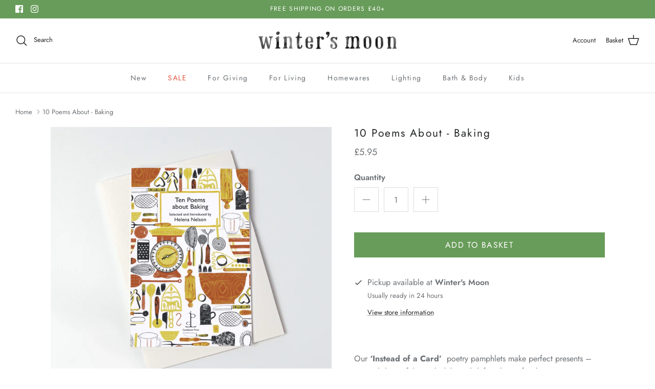

--- FILE ---
content_type: text/css
request_url: https://wintersmoon.co.uk/cdn/shop/t/25/assets/swatches.css?v=106819772367786127561767875041
body_size: 1177
content:
[data-swatch="buttercup yellow"]{--swatch-background-color:#FFD400}[data-swatch=claret]{--swatch-background-color:#5E1D1F}[data-swatch="deep navy"]{--swatch-background-color:#00415E}[data-swatch="earth green"]{--swatch-background-color:#2E5C37}[data-swatch=evergreen]{--swatch-background-color:#324729}[data-swatch="half grey"]{--swatch-background-color:#F2EDE4}[data-swatch=ivory]{--swatch-background-color:#FFFFF7}[data-swatch=lavender]{--swatch-background-color:#EBE1F7}[data-swatch="grey tea"]{--swatch-background-color:#9E9E98}[data-swatch="musky pink"]{--swatch-background-color:#BB7A69}[data-swatch="ocean blue"]{--swatch-background-color:#838794}[data-swatch=olive]{--swatch-background-color:#746236}[data-swatch="rose blush"]{--swatch-background-color:#F5D3D1}[data-swatch="summer straw"]{--swatch-background-color:#DBA600}[data-swatch=teal]{--swatch-background-color:#5E8776}[data-swatch="pale grey"]{--swatch-background-color:#DBD7CF}[data-swatch="pale pink"]{--swatch-background-color:#FAB3BF}[data-swatch="emerald green"]{--swatch-background-color:#2f5703}[data-swatch=aquamarine]{--swatch-background-color:#008187}[data-swatch="pale blue"]{--swatch-background-color:#DAF5F6}[data-swatch="parma violet"]{--swatch-background-color:#E8D7F7}[data-swatch="winter red"]{--swatch-background-color:#c62422}[data-swatch=yellow]{--swatch-background-color:#fee402}[data-swatch=orange]{--swatch-background-color:#FF5706}[data-swatch=grey]{--swatch-background-color:#CAD8DB}[data-swatch="teal blue"]{--swatch-background-color:#02948A}[data-swatch=blue]{--swatch-background-color:#698cb6}[data-swatch=rose]{--swatch-background-color:#e1c1ba}[data-swatch=curry]{--swatch-background-color:#b59d41}[data-swatch=ink]{--swatch-background-color:#2d3c5b}[data-swatch=smoke]{--swatch-background-color:#b8b5bd}[data-swatch=ash]{--swatch-background-color:#7e7878}[data-swatch="misty rose"]{--swatch-background-color:#F9E8E6}[data-swatch=navy]{--swatch-background-color:#294752}[data-swatch="baked clay"]{--swatch-background-color:#b04a34}[data-swatch="moss green"]{--swatch-background-color:#8d7c2c}[data-swatch="lemon curry"]{--swatch-background-color:#ccab4e}[data-swatch=sage]{--swatch-background-color:#74927D}[data-swatch="pale yellow"]{--swatch-background-color:#FEE068}[data-swatch=petrol]{--swatch-background-color:#6EA5B8}[data-swatch=pink]{--swatch-background-color:#F9E8E6}[data-swatch=terracotta]{--swatch-background-color:#c85443}[data-swatch="caf\e9  red"]{--swatch-background-image: linear-gradient(to right, #C6B487, #C6B487 50%, #c62422 50%, #c62422) }[data-swatch="two tone blue"]{--swatch-background-image: linear-gradient(to right, #ddfcfe, #ddfcfe 50%, #528fb3 50%, #528fb3) }[data-swatch="sea navy"]{--swatch-background-color:#326fad}[data-swatch="pink & grey"]{--swatch-background-image: linear-gradient(to right, #eec5de, #eec5de 50%, #9aa7af 50%, #9aa7af) }[data-swatch="dark grey"]{--swatch-background-color:#9aa7af}[data-swatch="two tone grey"]{--swatch-background-image: linear-gradient(to right, #ced8e5, #ced8e5 50%, #9aa7af 50%, #9aa7af) }[data-swatch=mustard]{--swatch-background-color:#e8c014}[data-swatch="baked green"]{--swatch-background-color:#72928a}[data-swatch=white]{--swatch-background-color:#FCFCFC}[data-swatch="bright pink & orange"]{--swatch-background-image: linear-gradient(to right, #f94353, #f94353 50%, #ff9214 50%, #ff9214) }[data-swatch="two tone pink"]{--swatch-background-image: linear-gradient(to right, #ff809b, #ff809b 50%, #f0d1c7 50%, #f0d1c7) }[data-swatch=red]{--swatch-background-color:#c62422}[data-swatch="grey & yellow"]{--swatch-background-image: linear-gradient(to right, #b2b7bb, #b2b7bb 50%, #f4d65e 50%, #f4d65e) }[data-swatch="dark green"]{--swatch-background-color:#517856}[data-swatch=green]{--swatch-background-color:#1a8850}[data-swatch=saffron]{--swatch-background-color:#f6a61f}[data-swatch=marine]{--swatch-background-color:#11644f}[data-swatch=horizon]{--swatch-background-image: linear-gradient(to right, #6e8592, #6e8592 50%, #0f0f17 50%, #0f0f17) }[data-swatch=desert]{--swatch-background-image: linear-gradient(to right, #a84a43, #a84a43 50%, #bf8e6b 50%, #bf8e6b) }[data-swatch=tundra]{--swatch-background-image: linear-gradient(to right, #2c4b5d, #2c4b5d 50%, #88c0b7 50%, #88c0b7) }[data-swatch=sunrise]{--swatch-background-image: linear-gradient(to right, #d57782, #d57782 50%, #f9682d 50%, #f9682d) }[data-swatch="ribbon red"]{--swatch-background-color:#e5524a}[data-swatch="strawberry ice"]{--swatch-background-color:#e8858a}[data-swatch="beet red"]{--swatch-background-color:#8d1f2c}[data-swatch=cinnamon]{--swatch-background-color:#8b4a3d}[data-swatch="natural twill"]{--swatch-background-color:#bc9c77}[data-swatch="mallard green"]{--swatch-background-color:#506c60}[data-swatch="botanical green"]{--swatch-background-color:#316951}[data-swatch="jolly green"]{--swatch-background-color:#2ca463}[data-swatch="blue harbour"]{--swatch-background-color:#126fa4}[data-swatch=lime]{--swatch-background-color:#6e9c32}[data-swatch=coral]{--swatch-background-color:#e13c0a}[data-swatch=port]{--swatch-background-color:#6f0e39}[data-swatch="pacific green"]{--swatch-background-color:#01525f}[data-swatch="nordic blue"]{--swatch-background-color:#358ba7}[data-swatch=anthracite]{--swatch-background-color:#666d6f}[data-swatch=powder]{--swatch-background-color:#e8b9bd}[data-swatch="sage green"]{--swatch-background-color:#93b082}[data-swatch="stone blue"]{--swatch-background-color:#427388}[data-swatch=dove]{--swatch-background-color:#b2b2b2}[data-swatch="dusty pink"]{--swatch-background-color:#d48b84}[data-swatch=midnight]{--swatch-background-color:#312c7c}[data-swatch=olive]{--swatch-background-color:#6e7346}[data-swatch="sky blue"]{--swatch-background-color:#7f9bb4}[data-swatch=slate]{--swatch-background-color:#54738e}[data-swatch=tomato]{--swatch-background-color:#d12b1c}[data-swatch=soot]{--swatch-background-color:#3a3934}[data-swatch="soot/dove"]{--swatch-background-image: linear-gradient(to right, #3a3934, #3a3934 50%, #787876 50%, #787876) }[data-swatch=granite]{--swatch-background-image: linear-gradient(to right, #ede3d7, #ede3d7 33.3%, #d7b19f 33.3%, #d7b19f 66.6%, #393934 66.6%, #393934) }[data-swatch=marble]{--swatch-background-image: url(//wintersmoon.co.uk/cdn/shop/files/marble_braided_juste_rug_128x128_crop_center.png?7908) }[data-swatch="misty blue"]{--swatch-background-image: linear-gradient(to right, #d2bc99, #d2bc99 33.3%, #be5f5b 33.3%, #be5f5b 66.6%, #be8154 66.6%, #be8154) }[data-swatch="sea spray"]{--swatch-background-image: linear-gradient(to right, #afbba7, #afbba7 33.3%, #9e837a 33.3%, #9e837a 66.6%, #bed4d0 66.6%, #bed4d0) }[data-swatch=indigo]{--swatch-background-image: linear-gradient(to right, #33425b, #33425b 33.3%, #6b91a8 33.3%, #6b91a8 66.6%, #f0d7b4 66.6%, #f0d7b4) }[data-swatch="carnival blue"]{--swatch-background-image: linear-gradient(to right, #4baaaf, #4baaaf 33.3%, #c0444a 33.3%, #c0444a 66.6%, #dba46a 66.6%, #dba46a) }[data-swatch=fairisle]{--swatch-background-image: linear-gradient(to right, #fffedf, #fffedf 33.3%, #8b2c36 33.3%, #8b2c36 66.6%, #e4be6e 66.6%, #e4be6e) }[data-swatch="almond green"]{--swatch-background-color:#7c8e7b}[data-swatch=orchid]{--swatch-background-color:#dcbdd9}[data-swatch="cherry blossom"]{--swatch-background-color:#e0c1c4}[data-swatch="peacock green"]{--swatch-background-color:#016e82}[data-swatch="milk tea"]{--swatch-background-color:#eecfc9}[data-swatch="lime cream"]{--swatch-background-color:#d1d2a6}[data-swatch=mustard]{--swatch-background-color:#eba117}[data-swatch=khaki]{--swatch-background-color:#324e37}[data-swatch="soft teal"]{--swatch-background-color:#85aebb}[data-swatch="aqua check"]{--swatch-background-image: linear-gradient(to right, #afb7b0, #afb7b0 50%, #e8c014 50%, #e8c014) }[data-swatch="pink check"]{--swatch-background-image: linear-gradient(to right, #F5D3D1, #F5D3D1 50%, #b04a34 50%, #b04a34) }[data-swatch=cobalt]{--swatch-background-image: linear-gradient(to right, #2d57a2, #2d57a2 50%, #F5D3D1 50%, #F5D3D1) }[data-swatch=mint]{--swatch-background-image: linear-gradient(to right, #00415E, #00415E 50%, #b6c2bf 50%, #b6c2bf) }[data-swatch="aqua/putty/blue"]{--swatch-background-image: linear-gradient(to right, #7f9bb4, #7f9bb4 50%, #C6B487 50%, #C6B487) }[data-swatch="citrus/red/putty"]{--swatch-background-image: linear-gradient(to right, #e8c014, #e8c014 50%, #C6B487 50%, #C6B487) }[data-swatch="cobalt/aqua/orange"]{--swatch-background-image: linear-gradient(to right, #2d57a2, #2d57a2 50%, #f47729 50%, #f47729) }[data-swatch="deep rose"]{--swatch-background-color:#af707d}[data-swatch="midnight blue"]{--swatch-background-color:#2e2d35}[data-swatch="green smoke"]{--swatch-background-color:#65847c}[data-swatch="blue grey"]{--swatch-background-color:#72889d}[data-swatch="deep purple"]{--swatch-background-color:#443553}[data-swatch="bright pink"]{--swatch-background-color:#f36fa4}[data-swatch="bright orange"]{--swatch-background-color:#fa9103}[data-swatch=gold]{--swatch-background-color:#ceae6c}[data-swatch=silver]{--swatch-background-color:#bebebe}[data-swatch=blush]{--swatch-background-color:#ecd1cf}[data-swatch=berry]{--swatch-background-color:#cf6f77}[data-swatch=poppy]{--swatch-background-color:#c11c3a}[data-swatch=mustard]{--swatch-background-color:#dea923}[data-swatch=sage]{--swatch-background-color:#9fb59e}[data-swatch=ocean]{--swatch-background-color:#99bdc7}[data-swatch=lilac]{--swatch-background-color:#c3c3e2}[data-swatch=chalk]{--swatch-background-color:#faf8f4}[data-swatch=slate]{--swatch-background-color:#343f48}[data-swatch="yellow stripe"]{--swatch-background-color:#facc75}[data-swatch="pink stripe"]{--swatch-background-color:#db8ea8}[data-swatch="teal gingham"]{--swatch-background-color:#379792}[data-swatch="navy gingham"]{--swatch-background-color:#080d1e}[data-swatch="soft blue gingham"]{--swatch-background-color:#4a4f69}[data-swatch="blue gingham"]{--swatch-background-color:#153276}[data-swatch="red gingham"]{--swatch-background-color:#d6455e}[data-swatch=amber]{--swatch-background-color:#b57c31}[data-swatch="bottle green"]{--swatch-background-color:#3c4e1c}[data-swatch="blue smoke"]{--swatch-background-color:#739896}[data-swatch="heaven blue"]{--swatch-background-color:#9ebbcd}[data-swatch=mauve]{--swatch-background-color:#c488cb}[data-swatch=bronze]{--swatch-background-color:#bf8c63}[data-swatch=cream]{--swatch-background-color:#f8edec}[data-swatch="soft blue"]{--swatch-background-color:#91c0cd }[data-swatch="duck egg"]{--swatch-background-color:#b7c8b5}
/*# sourceMappingURL=/cdn/shop/t/25/assets/swatches.css.map?v=106819772367786127561767875041 */


--- FILE ---
content_type: text/javascript; charset=utf-8
request_url: https://wintersmoon.co.uk/products/10-poems-about-baking.js
body_size: 928
content:
{"id":8273097785573,"title":"10 Poems About - Baking","handle":"10-poems-about-baking","description":"\u003cmeta charset=\"utf-8\"\u003e\n\u003cp class=\"\" data-mce-fragment=\"1\"\u003eOur \u003cstrong data-mce-fragment=\"1\"\u003e‘Instead of a Card’\u003c\/strong\u003e  poetry pamphlets make perfect presents – unusual, beautiful, worthwhile and definitely not for throwing away.\u003c\/p\u003e\n\u003cp class=\"\" data-mce-fragment=\"1\"\u003eThey come with an envelope and bookmark left blank for your message. Interesting and enjoyable to read, they make an excellent introduction to the work of contemporary and historical poets.\u003c\/p\u003e\n\u003cp class=\"\" data-mce-fragment=\"1\"\u003eIdeal for any occasion, or if you just want to send something special to a loved one.\u003c\/p\u003e\n\u003cul\u003e\n\u003c\/ul\u003e","published_at":"2023-05-11T10:31:12+01:00","created_at":"2023-05-06T14:56:32+01:00","vendor":"Candlestick Press","type":"Greeting \u0026 Note Cards","tags":["active","Birthday","Cards","Gift Ideas"],"price":595,"price_min":595,"price_max":595,"available":true,"price_varies":false,"compare_at_price":null,"compare_at_price_min":0,"compare_at_price_max":0,"compare_at_price_varies":false,"variants":[{"id":44044661784805,"title":"Default Title","option1":"Default Title","option2":null,"option3":null,"sku":"","requires_shipping":true,"taxable":true,"featured_image":null,"available":true,"name":"10 Poems About - Baking","public_title":null,"options":["Default Title"],"price":595,"weight":100,"compare_at_price":null,"inventory_management":"shopify","barcode":"9781907598807","requires_selling_plan":false,"selling_plan_allocations":[]}],"images":["\/\/cdn.shopify.com\/s\/files\/1\/0355\/1186\/1388\/files\/IMG-0193.jpg?v=1686654647"],"featured_image":"\/\/cdn.shopify.com\/s\/files\/1\/0355\/1186\/1388\/files\/IMG-0193.jpg?v=1686654647","options":[{"name":"Title","position":1,"values":["Default Title"]}],"url":"\/products\/10-poems-about-baking","media":[{"alt":null,"id":32638330044645,"position":1,"preview_image":{"aspect_ratio":1.0,"height":4000,"width":4000,"src":"https:\/\/cdn.shopify.com\/s\/files\/1\/0355\/1186\/1388\/files\/IMG-0193.jpg?v=1686654647"},"aspect_ratio":1.0,"height":4000,"media_type":"image","src":"https:\/\/cdn.shopify.com\/s\/files\/1\/0355\/1186\/1388\/files\/IMG-0193.jpg?v=1686654647","width":4000}],"requires_selling_plan":false,"selling_plan_groups":[]}

--- FILE ---
content_type: text/javascript; charset=utf-8
request_url: https://wintersmoon.co.uk/products/10-poems-about-baking.js
body_size: 463
content:
{"id":8273097785573,"title":"10 Poems About - Baking","handle":"10-poems-about-baking","description":"\u003cmeta charset=\"utf-8\"\u003e\n\u003cp class=\"\" data-mce-fragment=\"1\"\u003eOur \u003cstrong data-mce-fragment=\"1\"\u003e‘Instead of a Card’\u003c\/strong\u003e  poetry pamphlets make perfect presents – unusual, beautiful, worthwhile and definitely not for throwing away.\u003c\/p\u003e\n\u003cp class=\"\" data-mce-fragment=\"1\"\u003eThey come with an envelope and bookmark left blank for your message. Interesting and enjoyable to read, they make an excellent introduction to the work of contemporary and historical poets.\u003c\/p\u003e\n\u003cp class=\"\" data-mce-fragment=\"1\"\u003eIdeal for any occasion, or if you just want to send something special to a loved one.\u003c\/p\u003e\n\u003cul\u003e\n\u003c\/ul\u003e","published_at":"2023-05-11T10:31:12+01:00","created_at":"2023-05-06T14:56:32+01:00","vendor":"Candlestick Press","type":"Greeting \u0026 Note Cards","tags":["active","Birthday","Cards","Gift Ideas"],"price":595,"price_min":595,"price_max":595,"available":true,"price_varies":false,"compare_at_price":null,"compare_at_price_min":0,"compare_at_price_max":0,"compare_at_price_varies":false,"variants":[{"id":44044661784805,"title":"Default Title","option1":"Default Title","option2":null,"option3":null,"sku":"","requires_shipping":true,"taxable":true,"featured_image":null,"available":true,"name":"10 Poems About - Baking","public_title":null,"options":["Default Title"],"price":595,"weight":100,"compare_at_price":null,"inventory_management":"shopify","barcode":"9781907598807","requires_selling_plan":false,"selling_plan_allocations":[]}],"images":["\/\/cdn.shopify.com\/s\/files\/1\/0355\/1186\/1388\/files\/IMG-0193.jpg?v=1686654647"],"featured_image":"\/\/cdn.shopify.com\/s\/files\/1\/0355\/1186\/1388\/files\/IMG-0193.jpg?v=1686654647","options":[{"name":"Title","position":1,"values":["Default Title"]}],"url":"\/products\/10-poems-about-baking","media":[{"alt":null,"id":32638330044645,"position":1,"preview_image":{"aspect_ratio":1.0,"height":4000,"width":4000,"src":"https:\/\/cdn.shopify.com\/s\/files\/1\/0355\/1186\/1388\/files\/IMG-0193.jpg?v=1686654647"},"aspect_ratio":1.0,"height":4000,"media_type":"image","src":"https:\/\/cdn.shopify.com\/s\/files\/1\/0355\/1186\/1388\/files\/IMG-0193.jpg?v=1686654647","width":4000}],"requires_selling_plan":false,"selling_plan_groups":[]}